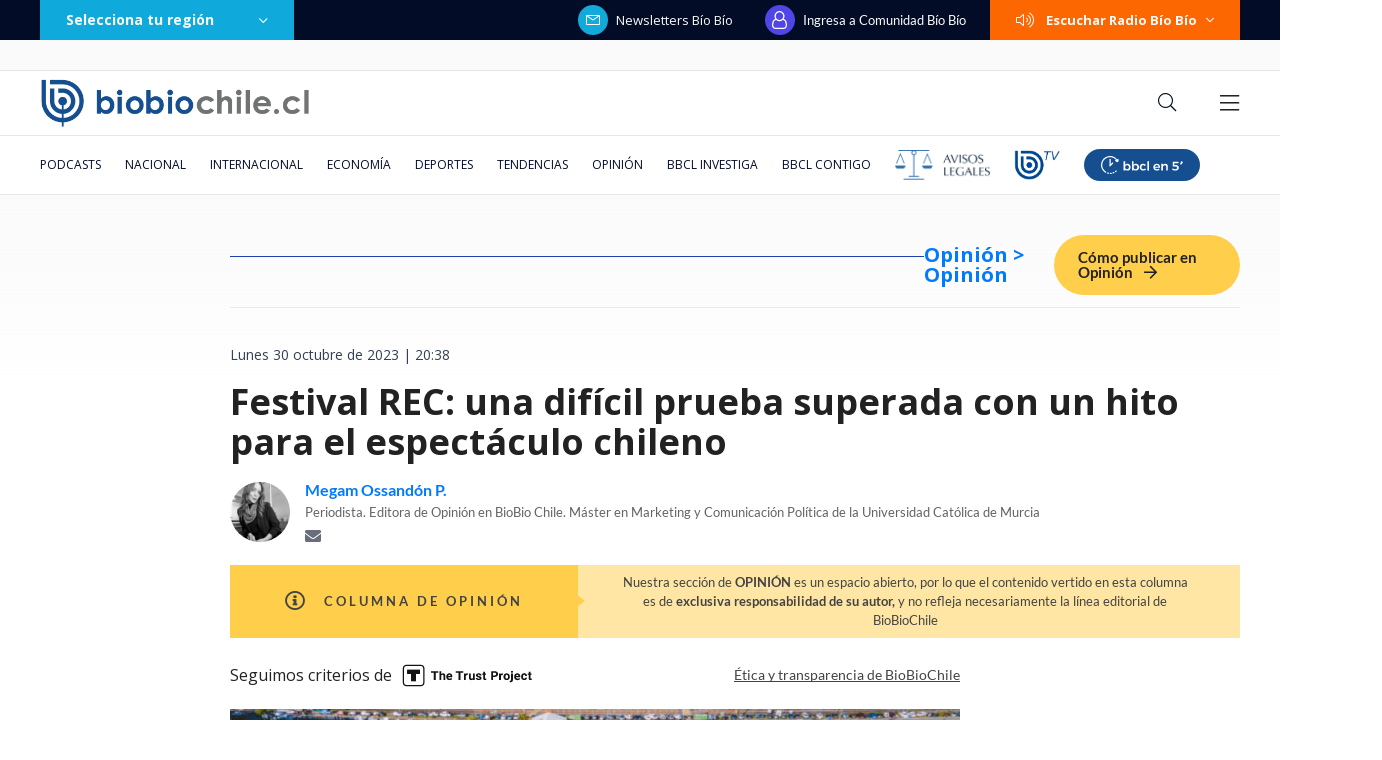

--- FILE ---
content_type: text/html; charset=utf-8
request_url: https://realtime.bbcl.cl/hit/?t=1769268907425&url=https%3A%2F%2Fwww.biobiochile.cl%2Fnoticias%2Fopinion%2Fcolumnas-bbcl%2F2023%2F10%2F30%2Ffestival-rec-una-dificil-prueba-superada-con-un-hito-para-el-espectaculo-chileno.shtml&property=01G1KMVDSGMWCR31GWZX0VBJBY&referrer=
body_size: -15
content:
01KFRAA4DTX7P8E8E9F3XDJCYQ.wXXizZfroygmUYvKae0kRZf6ntWnlgDlWn9hzJFiAYQ=

--- FILE ---
content_type: text/html; charset=utf-8
request_url: https://www.google.com/recaptcha/api2/aframe
body_size: 264
content:
<!DOCTYPE HTML><html><head><meta http-equiv="content-type" content="text/html; charset=UTF-8"></head><body><script nonce="7cai-3lqXht8XapgGurh7g">/** Anti-fraud and anti-abuse applications only. See google.com/recaptcha */ try{var clients={'sodar':'https://pagead2.googlesyndication.com/pagead/sodar?'};window.addEventListener("message",function(a){try{if(a.source===window.parent){var b=JSON.parse(a.data);var c=clients[b['id']];if(c){var d=document.createElement('img');d.src=c+b['params']+'&rc='+(localStorage.getItem("rc::a")?sessionStorage.getItem("rc::b"):"");window.document.body.appendChild(d);sessionStorage.setItem("rc::e",parseInt(sessionStorage.getItem("rc::e")||0)+1);localStorage.setItem("rc::h",'1769268921731');}}}catch(b){}});window.parent.postMessage("_grecaptcha_ready", "*");}catch(b){}</script></body></html>

--- FILE ---
content_type: application/javascript
request_url: https://www.biobiochile.cl/static/realtime/realtime-nacional.js?t=1769268919126&callback=BBCL_Realtime
body_size: 1122
content:
/*2026-01-24 15:34:08*/ BBCL_Realtime([{"id":6710021,"titulo":"Fue acusado de \"apitutar\" a su pareja: ex gerente de ENAP despedido interpone millonaria demanda","url":"https:\/\/www.biobiochile.cl\/especial\/bbcl-investiga\/noticias\/articulos\/2026\/01\/24\/fue-acusado-de-apitutar-a-su-pareja-ex-gerente-de-enap-despedido-interpone-millonaria-demanda.shtml","imagen":"2026\/01\/relato-artificial-y-sin-defensa-ex-gerente-de-enap-despedido-interpone-millonaria-demanda.png","video_rudo_destacado":"","categoria":"nacional","en_vivo":false,"visitas":249},{"id":6708967,"titulo":"\"No parece justificado\": Corte cuestiona contrataci\u00f3n de abogado de Boric y revoca su sobreseimiento","url":"https:\/\/www.biobiochile.cl\/especial\/bbcl-investiga\/noticias\/articulos\/2026\/01\/23\/no-parece-justificado-corte-cuestiona-contratacion-de-abogado-de-boric-y-revoca-su-sobreseimiento.shtml","imagen":"2026\/01\/gabriel-boric-y-jonatan-valenzuela-corte-cuestiona-contratacion.png","video_rudo_destacado":"","categoria":"nacional","en_vivo":false,"visitas":176},{"id":6709270,"titulo":"Per\u00fa va directo a negociar la compra de 24 cazas multirol tras aprobar una millonaria operaci\u00f3n","url":"https:\/\/www.biobiochile.cl\/noticias\/internacional\/america-latina\/2026\/01\/24\/peru-va-directo-a-negociar-la-compra-de-24-cazas-multirol-tras-aprobar-una-millonaria-operacion.shtml","imagen":"2026\/01\/cazas-peru-fuerza-aerea-f16.jpg","video_rudo_destacado":"","categoria":"nacional","en_vivo":false,"visitas":126},{"id":6709652,"titulo":"No ser\u00e1n malls chinos: Falabella llegar\u00e1 a ocupar algunas de las tiendas que dej\u00f3 el cierre de Corona","url":"https:\/\/www.biobiochile.cl\/noticias\/economia\/negocios-y-empresas\/2026\/01\/23\/no-seran-malls-chinos-falabella-llegara-a-ocupar-algunas-de-las-tiendas-que-dejo-el-cierre-de-corona.shtml","imagen":"2026\/01\/no-seran-un-mall-chino-falabella-llegara-a-ocupar-algunas-de-las-tiendas-que-dejo-corona.jpg","video_rudo_destacado":"","categoria":"nacional","en_vivo":false,"visitas":110},{"id":6710018,"titulo":"Ivette Vergara con todo contra Vasco Moulian por dichos sobre su hijo: \"No lo voy a aguantar\"","url":"https:\/\/www.biobiochile.cl\/noticias\/dopamina\/2026\/01\/23\/ivette-vergara-con-todo-contra-vasco-moulian-por-dichos-sobre-su-hijo-no-lo-voy-a-aguantar.shtml","imagen":"2026\/01\/ivette-vergara-vasco-moulian-dichos-hijo-no-lo-voy-aguantar-.jpg","video_rudo_destacado":"","categoria":"nacional","en_vivo":false,"visitas":57},{"id":6710195,"titulo":"VIDEO | Una patrulla incendiada y disparos: delincuentes protagonizan robo en Los \u00c1ngeles","url":"https:\/\/www.biobiochile.cl\/noticias\/nacional\/region-del-bio-bio\/2026\/01\/24\/video-una-patrulla-incendiada-y-disparos-delincuentes-protagonizan-robo-en-los-angeles.shtml","imagen":"2026\/01\/robo-los-angeles.png","video_rudo_destacado":"https:\/\/rudo.video\/vod\/bVJEAH\/skin\/simple\/o\/MjAyNi8wMS9yb2JvLWxvcy1hbmdlbGVzLnBuZw==","categoria":"nacional","en_vivo":false,"visitas":50},{"id":6708391,"titulo":"Pagos por MACH, ba\u00f1o como \"motel\" y venta de sushi: el modus operandi de gendarmes de Puerto Montt","url":"https:\/\/www.biobiochile.cl\/especial\/bbcl-investiga\/noticias\/articulos\/2026\/01\/24\/pagos-por-mach-bano-como-motel-y-venta-de-sushi-el-modus-operandi-de-gendarmes-de-puerto-montt.shtml","imagen":"2026\/01\/pagos-por-mach-bano-como-motel-y-venta-de-sushi-el-modus-operandi-de-gendarmes-de-puerto-montt.png","video_rudo_destacado":"","categoria":"nacional","en_vivo":false,"visitas":45},{"id":6708887,"titulo":"Vallejo sobre advertencia de contralora: \"El reajuste tiene un carril distinto a socio emergencia\"","url":"https:\/\/www.biobiochile.cl\/noticias\/nacional\/chile\/2026\/01\/23\/vallejo-sobre-advertencia-de-contralora-el-reajuste-tiene-un-carril-distinto-a-socio-emergencia.shtml","imagen":"2026\/01\/vallejo-sobre-advertencia-de-contralora-el-reajuste-tiene-un-carril-distinto-a-socio-emergencia.png","video_rudo_destacado":"","categoria":"nacional","en_vivo":false,"visitas":45},{"id":6710167,"titulo":"Extraditan a Chile a N\u00b02 de \"Los Orientales\", acusado de trata de personas para explotaci\u00f3n sexual","url":"https:\/\/www.biobiochile.cl\/noticias\/nacional\/chile\/2026\/01\/24\/extraditan-al-n2-de-los-orientales-banda-dedicada-a-trata-de-personas-para-explotacion-sexual.shtml","imagen":"2026\/01\/extraditan-al-n2-de-los-orientales-acusado-de-trata-de-personas-para-explotacion-sexual.png","video_rudo_destacado":"","categoria":"nacional","en_vivo":false,"visitas":41},{"id":6709824,"titulo":"Criticado por astr\u00f3nomos y Kast: Empresa da pie atr\u00e1s a pol\u00e9mico proyecto INNA de hidr\u00f3geno verde","url":"https:\/\/www.biobiochile.cl\/noticias\/economia\/actualidad-economica\/2026\/01\/23\/criticado-por-astronomos-y-kast-empresa-da-pie-atras-a-polemico-proyecto-inna-de-hidrogeno-verde.shtml","imagen":"2026\/01\/criticado-por-astronomos-y-kast_-empresa-da-pie-atras-a-polemico-proyecto-inna-de-hidrogeno-verde.jpg","video_rudo_destacado":"","categoria":"nacional","en_vivo":false,"visitas":40}])

--- FILE ---
content_type: application/javascript; charset=utf-8
request_url: https://fundingchoicesmessages.google.com/f/AGSKWxXZlDuPVKslYHJLs9I86iFIP6ESM3n8ehXVhywNlh0Ftgw2lPGSOp8tAtcV4Fwn2koSL4dsKnn6oS1ullcQY4ZVAVcgC_BQ2kS5bHaFMMP6Dlat5Q10RKjCrkiSAv6Mgxu6FCqQluQ1snHkLmL_cKSKoYIz6jkDW80Knp68tEVqtFX6cVruPlSNklRq/_/chrome-ad./ad_home./adback?-ad_injector/.org/ad-
body_size: -1289
content:
window['cad213ca-6f30-4447-b918-df9376d4afc4'] = true;